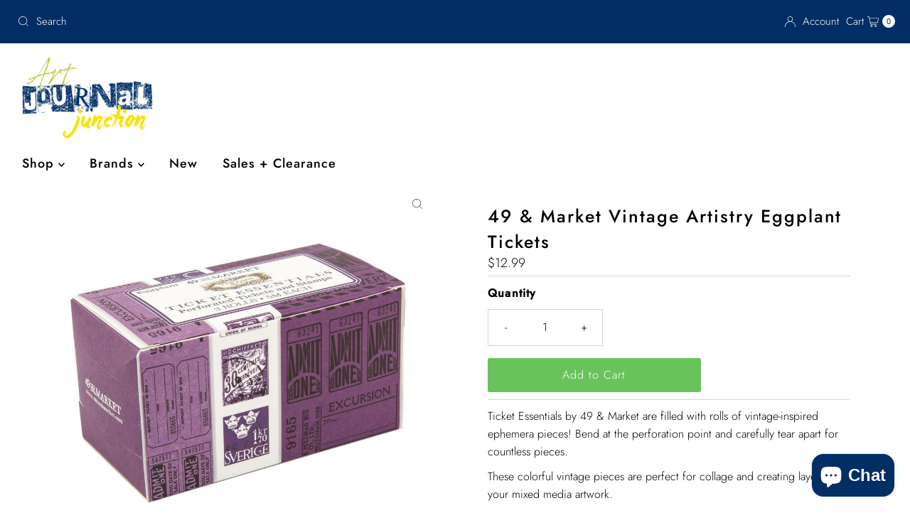

--- FILE ---
content_type: text/html; charset=utf-8
request_url: https://artjournaljunction.com/products/49-market-vintage-artistry-eggplant-tickets?view=listing
body_size: 996
content:


<template data-html="listing">
  <a href="/products/49-market-vintage-artistry-eggplant-tickets">
    <div class="reveal ">
      




<div class="box-ratio " style="padding-bottom: 100.0%;">
  <img src="//artjournaljunction.com/cdn/shop/files/49-VB37100_49-And-Market-Vintage-Artistry-Eggplant-Tickets.jpg?v=1718035699&amp;width=600" alt="49 &amp; Market Vintage Artistry Eggplant Tickets - Art Journal Junction" srcset="//artjournaljunction.com/cdn/shop/files/49-VB37100_49-And-Market-Vintage-Artistry-Eggplant-Tickets.jpg?v=1718035699&amp;width=200 200w, //artjournaljunction.com/cdn/shop/files/49-VB37100_49-And-Market-Vintage-Artistry-Eggplant-Tickets.jpg?v=1718035699&amp;width=300 300w, //artjournaljunction.com/cdn/shop/files/49-VB37100_49-And-Market-Vintage-Artistry-Eggplant-Tickets.jpg?v=1718035699&amp;width=400 400w, //artjournaljunction.com/cdn/shop/files/49-VB37100_49-And-Market-Vintage-Artistry-Eggplant-Tickets.jpg?v=1718035699&amp;width=500 500w, //artjournaljunction.com/cdn/shop/files/49-VB37100_49-And-Market-Vintage-Artistry-Eggplant-Tickets.jpg?v=1718035699&amp;width=600 600w" width="600" height="600" loading="lazy" fetchpriority="auto" sizes="(min-width: 1601px) 2000px,(min-width: 768px) and (max-width: 1600px) 1200px,(max-width: 767px) 100vw, 900px">
</div>
<noscript><img src="//artjournaljunction.com/cdn/shop/files/49-VB37100_49-And-Market-Vintage-Artistry-Eggplant-Tickets.jpg?v=1718035699&amp;width=600" alt="49 &amp; Market Vintage Artistry Eggplant Tickets - Art Journal Junction" srcset="//artjournaljunction.com/cdn/shop/files/49-VB37100_49-And-Market-Vintage-Artistry-Eggplant-Tickets.jpg?v=1718035699&amp;width=352 352w, //artjournaljunction.com/cdn/shop/files/49-VB37100_49-And-Market-Vintage-Artistry-Eggplant-Tickets.jpg?v=1718035699&amp;width=600 600w" width="600" height="600"></noscript>


      

      
        
          
        
          
        
          
        
          
        
        
      

      
    </div>
  </a>
  <div class="product-info">
    <a href="/products/49-market-vintage-artistry-eggplant-tickets">
      
      <div class="prod-title">49 & Market Vintage Artistry Eggplant Tickets</div>
    </a>

    
<div class="price price--listing"
><dl class="price__regular">
    <dt>
      <span class="visually-hidden visually-hidden--inline">Regular Price</span>
    </dt>
    <dd>
      <span class="price-item price-item--regular">$12.99
</span>
    </dd>
  </dl>
  <dl class="price__sale">
    <dt>
      <span class="visually-hidden visually-hidden--inline">Sale Price</span>
    </dt>
    <dd>
      <span class="price-item price-item--sale">$12.99
</span>
    </dd>
    <dt>
      <span class="visually-hidden visually-hidden--inline">Regular Price</span>
    </dt>
    <dd>
      <span class="price-item price-item--regular">
        
      </span>
    </dd>
  </dl>
  <dl class="price__unit">
    <dt>
      <span class="visually-hidden visually-hidden--inline">Unit Price</span>
    </dt>
    <dd class="price-unit-price"><span></span><span aria-hidden="true">/</span><span class="visually-hidden">per&nbsp;</span><span></span></dd>
  </dl>
</div>


    
      
      
    

    
      <div class="quick-add-to-cart js-quick-add" data-quick-add>
  
  
  <form method="post" action="/cart/add" accept-charset="UTF-8" class="product_form" enctype="multipart/form-data" data-product-form="
    {
      &quot;money_format&quot;: &quot;${{amount}}&quot;,
      &quot;enable_history&quot;: true,
      &quot;quickview&quot;: false,
      &quot;featured_product&quot;: false,
      &quot;swatches&quot;: &quot;swatches&quot;
    }
  " data-product-id="7615474073769"><input type="hidden" name="form_type" value="product" /><input type="hidden" name="utf8" value="✓" />
      <div class="product-variants"></div><!-- product variants -->
      <input  type="hidden" id="" name="id" data-sku="" value="42626866184361" />
      <div class="product-add">

        <div class="note note-success mt3 js-added-msg" style="display: none">
          <div class="flex--note_wrapper">
            <span>Added to Cart</span><span><a class="underline" href="/cart">View Cart</a> or <a class="underline" href="/collections/all">Continue Shopping</a>.</span>
          </div>
        </div>
        <div class="note note-error js-error-msg" style="display: none">
          <div class="flex--note_wrapper">
            <span>Cart Error</span><span>Some items became unavailable. Lower the quantity and try again.</span>
          </div>
        </div>

        <input type="submit" name="button" class="product__add-button add AddtoCart js-ajax-submit" value="Add to Cart"/>
      </div>
      <p class="product__add-msg add-to-cart-msg"></p>
   <input type="hidden" name="product-id" value="7615474073769" /></form>
  
</div>

    
  </div>
</template>


--- FILE ---
content_type: text/javascript;charset=UTF-8
request_url: https://searchserverapi.com/recommendations?api_key=0N4Q4B8G0I&recommendation_widget_key=7Z3T8F7M2O4Z6H4&request_page=product&product_ids=7615474073769&recommendation_collection=&restrictBy%5Bquantity%5D=1%7C&output=jsonp&callback=jQuery37105670427344984521_1768691643912&_=1768691643913
body_size: -32
content:
jQuery37105670427344984521_1768691643912({"error":"NO_PRODUCTS"});